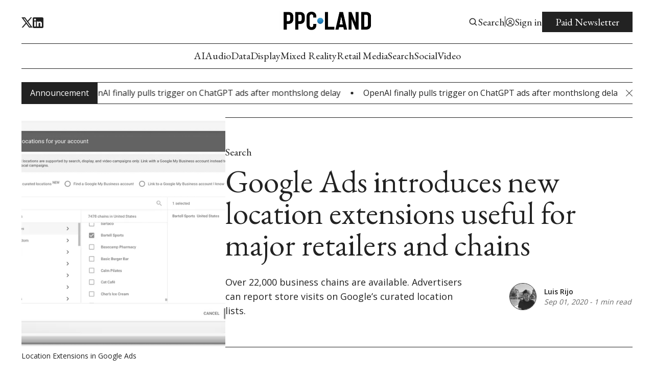

--- FILE ---
content_type: text/html; charset=utf-8
request_url: https://www.google.com/recaptcha/api2/aframe
body_size: 250
content:
<!DOCTYPE HTML><html><head><meta http-equiv="content-type" content="text/html; charset=UTF-8"></head><body><script nonce="-_2RyhdAeObzqB_k8N5-CA">/** Anti-fraud and anti-abuse applications only. See google.com/recaptcha */ try{var clients={'sodar':'https://pagead2.googlesyndication.com/pagead/sodar?'};window.addEventListener("message",function(a){try{if(a.source===window.parent){var b=JSON.parse(a.data);var c=clients[b['id']];if(c){var d=document.createElement('img');d.src=c+b['params']+'&rc='+(localStorage.getItem("rc::a")?sessionStorage.getItem("rc::b"):"");window.document.body.appendChild(d);sessionStorage.setItem("rc::e",parseInt(sessionStorage.getItem("rc::e")||0)+1);localStorage.setItem("rc::h",'1768709541149');}}}catch(b){}});window.parent.postMessage("_grecaptcha_ready", "*");}catch(b){}</script></body></html>

--- FILE ---
content_type: text/css; charset=UTF-8
request_url: https://ppc.land/assets/css/navbar.css?v=33d54e68fa
body_size: 1983
content:
.header {
    display: block;
    background-color: var(--background-color);
    padding-top: 22px;
    padding-bottom: 12px;
    z-index: 100;
    font-size: 20px;
    line-height: 100%;
    font-family: var(--font2);
    overflow-x: clip;
}

.navbar-inner {
    display: flex;
    flex-direction: column;
    justify-content: stretch;
}

.navbar-top {
    display: flex;
    justify-content: space-between;
    align-items: center;
    position: relative;
    padding-bottom: 22px;
}

.socials {
    display: flex;
    align-items: center;
    gap: 22px;
    flex: 2;
    margin-top: 4px;
}

.social {
    display: flex;
    align-items: center;
    justify-content: center;
    opacity: 1;
}

.social:hover .social-inner {
    transform: translateY(-2px);
}

.social-inner {
    width: 22px;
    min-width: 22px;
    height: auto;
    display: flex;
    align-items: center;
    justify-content: center;
    transition: all .2s ease;
    transform: translateY(0px);
    will-change: transform;
}

.social-inner-smaller {
    width: 21px;
    min-width: 21px;
}

#instagram,
#linkedin,
#pinterest {
    display: none;
}

.navbar-account-links {
    display: flex;
    align-items: center;
    justify-content: flex-end;
    gap: 26px;
    flex: 2;
}

.account-button-wrapper {
    white-space: nowrap;
    display: flex;
    align-items: center;
    gap: 6px;
}

.account-icon-wrapper {
    margin-top: 1px;
    width: 19px;
    min-width: 19px;
    display: flex;
    align-items: center;
    justify-content: center;
}

.account-buttons-separator {
    width: 1px;
    height: 21px;
    background-color: var(--text-color);
}

.subscribe-button {
    padding: 4px 26px;
    font-family: var(--font2);
    font-size: 20px;
}

.logo-wrapper {
    display: flex;
    align-items: center;
    justify-content: center;
    flex: 1;
    margin-bottom: 4px;
}

.logo {
    display: flex;
    align-items: center;
    justify-content: center;
}

.logo-image {
    height: calc(37px * var(--logo-scale));
    width: auto;
}

.navbar-logo-text {
    font-family: var(--font4);
    line-height: 80%;
    letter-spacing: -0.02em;
    font-size: 46px;
}

.navbar-links-outer {
    padding-top: 13px;
    padding-bottom: 13px;
    border-top: 1px solid var(--text-color);
    border-bottom: 1px solid var(--text-color);
    min-height: 50px;
}

.navbar-links-inner {
    display: flex;
    justify-content: center;
}

.nav {
    display: none;
    align-items: center;
    justify-content: center;
    flex-wrap: wrap;
    column-gap: 30px;
    row-gap: 12px;
}

.nav li {
    list-style-type: none;
    display: flex;
    position: relative;
}

.nav-link, .links-label {
    line-height: 100%;
    position: relative;
    white-space: nowrap;
}

.secondary-links .nav-link {
    width: 100%;
    padding: 14px 16px;
    border-bottom: 1px solid var(--text-color);
    transition: color 0.2s ease, background-color 0.2s ease;
}

.secondary-links-inner:last-child {
    border-bottom: none;
}

.links-label {
    display: flex;
    align-items: center;
    cursor: pointer;
}

.nav li:hover .secondary-links, .nav .secondary-links:focus-within {
    opacity: 1;
    pointer-events: all;
}

.dropdown-arrow-svg {
    width: 8px;
    min-width: 8px;
    height: 5px;
    min-height: 5px;
    margin-left: 7px;
    margin-top: 1px;
}

.secondary-links {
    position: absolute;
    bottom: 0px;
    left: -17px;
    transform: translateY(100%);  
    opacity: 0;
    pointer-events: none;
    transition-duration: 0.15s;
    transition-property: opacity;
    min-width: 168px;
    z-index: 2;
}

.secondary-links-inner {
    margin-top: 13px;
    display: flex;
    flex-direction: column;
    background-color: var(--background-color);
    border: 1px solid var(--text-color);
}

.secondary-links-inner .nav-link:hover {
    color: var(--background-color);
    background-color: var(--text-color);
}

.menu-button-wrapper {
    display: none;
}

.subscribe-button-mobile-wrapper {
    display: none;
}

.desktop-navbar {
    display: block !important;
    opacity: 1 !important;
    height: auto !important;
}

/* Styles for extra large desktop */
@media (min-width: 1920px) { 
    .nav {
        column-gap: calc(3vw * var(--scale));
    }
}

/* Styles for large desktop */
@media (min-width: 1439px) {  
    .header {
        padding-top: calc(1.53vw * var(--scale));
        padding-bottom: calc(0.83vw * var(--scale));
        font-size: calc(1.39vw * var(--scale));
    }
    
    .navbar-top {
        padding-bottom: calc(1.53vw * var(--scale));
    }
    
    .socials {
        gap: calc(1.53vw * var(--scale));
        margin-top: calc(0.28vw * var(--scale));
    }
    
    .social-inner {
        width: calc(1.53vw * var(--scale));
        min-width: calc(1.53vw * var(--scale));
    }
    
    .social-inner-smaller {
        width: calc(1.46vw * var(--scale));
        min-width: calc(1.46vw * var(--scale));
    }
       
    .navbar-account-links {
        gap: calc(1.81vw * var(--scale));
    }
    
    .account-button-wrapper {
        gap: calc(0.42vw * var(--scale));
    }
    
    .account-icon-wrapper {
        margin-top: 1px;
        width: calc(1.32vw * var(--scale));
        min-width: calc(1.32vw * var(--scale));
    }
    
    .account-buttons-separator {
        height: calc(1.46vw * var(--scale));
    }
    
    .subscribe-button {
        padding: calc(0.28vw * var(--scale)) calc(1.81vw * var(--scale));
        font-size: calc(1.39vw * var(--scale));
    }
    
    .logo-wrapper {
        margin-bottom: calc(0.28vw * var(--scale));
    }
    
    .logo-image {
        height: calc(2.57vw * var(--scale) * var(--logo-scale));
    }
    
    .navbar-logo-text {
        font-size: calc(3.19vw * var(--scale));
    }
    
    .navbar-links-outer {
        padding-top: calc(0.9vw * var(--scale));
        padding-bottom: calc(0.9vw * var(--scale));
        min-height: calc(3.47vw * var(--scale));
    }
    
    .nav {
        column-gap: calc(2.08vw * var(--scale));
        row-gap: calc(0.83vw * var(--scale));
    }
    
    .secondary-links .nav-link {
        padding: calc(0.97vw * var(--scale)) calc(1.11vw * var(--scale));

    }
    
    .dropdown-arrow-svg {
        width: calc(0.56vw * var(--scale));
        min-width: calc(0.56vw * var(--scale));
        height: calc(0.35vw * var(--scale));
        min-height: calc(0.35vw * var(--scale));
        margin-left: calc(0.49vw * var(--scale));
        margin-top: 1px;
    }
    
    .secondary-links {
        left: calc(-1.18vw * var(--scale));
        min-width: calc(11.8vw * var(--scale));
    }
    
    .secondary-links-inner {
        margin-top: calc(1.08vw * var(--scale));
    }
}

/* Styles for tablet */
@media (max-width: 991px) { 
    .account-button-text,
    .account-buttons-separator,
    .subscribe-button,
    .socials {
        display: none;
    }

    .header {
        padding-top: 22px;
        padding-bottom: 12px;
        position: relative;
    }

    .navbar-top {
        padding-bottom: 10px;
    }

    .navbar-account-links {
        gap: 16px;
        flex: 1;
    }
    
    .account-icon-wrapper {
        margin-top: 1px;
        width: 28px;
        min-width: 28px;
    }

    .logo-wrapper {
        flex: 2;
        margin-bottom: 0px;
    }

    .navbar-logo-text {
        font-size: 38px;
    }

    .menu-button-wrapper {
        flex: 1;
        display: block;
    }

    .menu-button {
        display: flex;
        flex-direction: column;
        justify-content: center;
        align-items: center;
        row-gap: 7px;
        width: 30px;
        height: 30px;
    }

    .menu-line {
        width: 30px;
        height: 2px;
        background-color: var(--text-color);
        pointer-events: none;
        transition: transform 0.3s ease;
    }

    .navbar-links-outer {
        text-align: center;
        position: absolute;
        background-color: var(--background-color);
        height: calc(100dvh);
        transform: translateY(100%);
        left: 0;
        right: 0;
        bottom: 0px;
        display: none;
        opacity: 0;
        flex-direction: column;
        justify-content: center;
        margin-left: 0;
        border-top: none;
        border-bottom: none;
        padding-top: 0px;
        padding-bottom: 0px;
    }

    .navbar-links-inner {
        padding-top: 15vh;
        padding-bottom: 16vh;
        flex-direction: column;
        align-items: center;
        row-gap: 23px;
        overflow-y: auto;
        justify-content: flex-start;
    }

    .nav {
        flex-direction: column;
        row-gap: 23px;
        min-width: 280px;
    }

    .nav-link, .links-label {
        line-height: 120%;
        font-size: 24px;
        width: fit-content;
    }

    .dropdown-arrow-svg {
        width: 10px;
        min-width: 10px;
        height: 6px;
        position: absolute;
        right: -8px;
        transform: translateX(100%);
        margin-top: 2px;
    }

    .secondary-links {
        min-width: 100%;
        position: static;
        transform: unset;
        opacity: 1;
        pointer-events: none;
        transition-duration: 0.15s;
        transition-property: height;
        height: 0px;
        overflow: hidden;
    }

    .secondary-links-inner {
        align-items: center;
        padding-top: 23px;
        margin-top: 25px;
        padding-bottom: 23px;
        border: none;
        row-gap: 14px;
        border-top: 1px solid var(--text-color);
        border-bottom: 1px solid var(--text-color) !important;
        overflow: hidden;
    }

    .nav li {
        flex-direction: column;
        align-items: center;
        width: 100%;
    }

    .secondary-links .nav-link {
        font-size: 20px;
        font-weight: 400;
        line-height: 150%;
        color: var(--text-color);
        padding: 0px;
        border-bottom: none;
        width: fit-content;
    }

    .secondary-links-inner .nav-link:hover {
        color: unset;
        background-color: unset;
    }

    .subscribe-button-mobile-wrapper {
        display: flex;
        min-width: 280px;
        padding-top: 30px;
        border-top: 1px solid var(--text-color);
    }
    
    .subscribe-button-mobile {
        display: block;
        font-size: 22px;
        padding: 5px 30px;
        margin-left: auto;
        margin-right: auto;
    }

    .logo-image {
        height: calc(30px * var(--logo-scale));
    }

    .social:hover .social-inner {
        transform: translateY(-2px);
    }
}

/* Styles for mobile */
@media (max-width: 479px) { 
    .header {
        padding-top: 18px;
    }

    .navbar-top {
        padding-bottom: 6px;
    }

    .navbar-account-links {
        gap: 14px;
    }
    
    .account-icon-wrapper {
        width: 26px;
        min-width: 26px;
    }


    .navbar-logo-text {
        font-size: 32px;
    }

    .menu-button {
        height: 28px;
        width: 28px;
    }

    .menu-line {
        width: 28px;
        height: 2px;
    }

    .nav {
        row-gap: 18px;
        min-width: 58vw;
    }

    .nav-link, .links-label {
        font-size: 22px;
    }

    .secondary-links-inner {
        padding-top: 18px;
        margin-top: 22px;
        padding-bottom: 18px;
        row-gap: 8px;
    }

    .subscribe-button-mobile-wrapper {
        min-width: 58vw;
        padding-top: 32px;
    }
    
    .subscribe-button-mobile {
        font-size: 21px;
    }

    .logo-image {
        height: calc(26px * var(--logo-scale));
    }
}

--- FILE ---
content_type: text/css; charset=UTF-8
request_url: https://ppc.land/assets/css/related-posts.css?v=33d54e68fa
body_size: 234
content:
.related-posts {
    display: flex;
    align-items: stretch;
    border-bottom: 1px solid var(--text-color);
    border-top: 1px solid var(--text-color);
}

.related-post-wrapper {
    width: 50%;
}

.related-post-line {
    width: 1px;
    min-width: 1px;
    background-color: var(--text-color);
}

.related-post-wrapper .horizontal-card {
    gap: 22px;
    height: 100%;
    border-top: none;
}

.next-article-horizontal-card .horizontal-card-inner {
    align-items: flex-end;
    text-align: right;
    padding-left: 38px;
}

.previous-article-horizontal-card .horizontal-card {
    flex-direction: row-reverse;
}

.previous-article-horizontal-card .horizontal-card-inner {
    padding-right: 38px;
}

/* Styles for large desktop */
@media (min-width: 1439px) { 
    .related-post-wrapper .horizontal-card {
        gap: calc(1.53vw * var(--scale));
    }

    .next-article-horizontal-card .horizontal-card-inner {
        padding-left: calc(2.64vw * var(--scale));
    }
    
    .previous-article-horizontal-card .horizontal-card-inner {
        padding-right: calc(2.64vw * var(--scale));
    }
}

/* Styles for tablet */
@media (max-width: 991px) { 
    .related-posts {
        flex-direction: column-reverse;
        border-top: none;
    }

    .related-post-line {
        display: none;
    }
    
    .related-post-wrapper {
        width: 100%;
    }

    .related-post-wrapper .horizontal-card {
        border-top: 1px solid var(--text-color);
    }

    .next-article-horizontal-card .horizontal-card-inner {
        padding-left: 0px;
    }
    
    .previous-article-horizontal-card .horizontal-card-inner {
        padding-right: 0px;
    }

    .related-posts .small-card-image-link {
        margin-bottom: 0px !important;
    }
}

/* Styles for mobile */
@media (max-width: 479px) { 
    .related-post-wrapper .horizontal-card {
        gap: 17px;
    } 
}

--- FILE ---
content_type: application/javascript; charset=utf-8
request_url: https://fundingchoicesmessages.google.com/f/AGSKWxWPJX7bnu5-h5Vns2mAH5zJWTwvkTwrCoBYjAiT1ufnqk7TVq2ywDiFrKIxeYKemjNS6iR5rLk9PPrz7eKWa7zhNWf12ZFiHvvV-kwJvfH4LAuTxtImfku-gX00of9M6rWcOgtreBTSifmagoZlo45aS0Y4nvt4Gqlpv-qvoAErNxGSauAdZ9rnz0rF/_/728_ad_/cam4pop2.js?type=oas_pop&/sponsorpaynetwork./flag_ads.
body_size: -1290
content:
window['5682f45e-9f41-4c67-9908-254b17d62e9f'] = true;